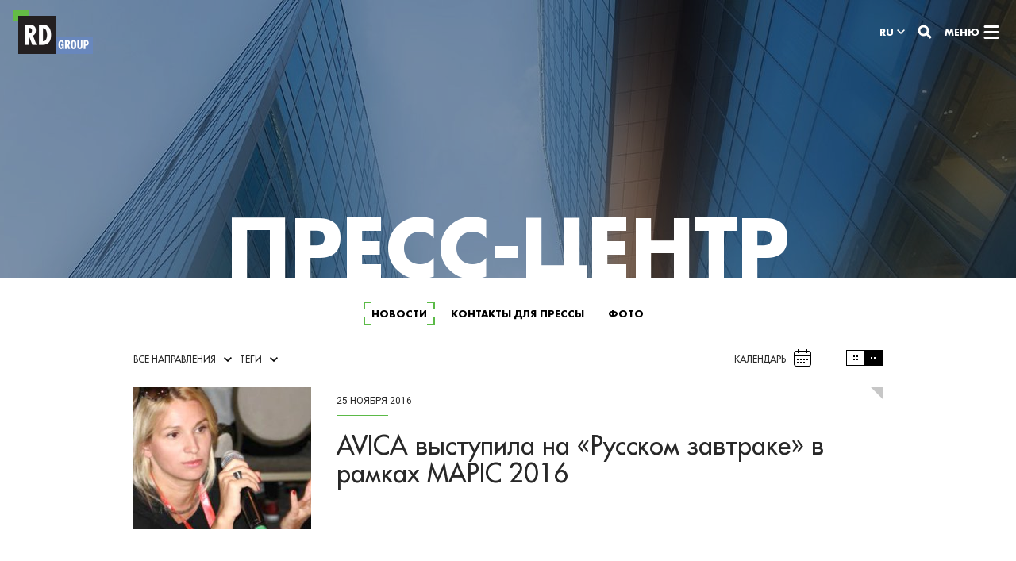

--- FILE ---
content_type: text/html; charset=utf-8
request_url: https://rd-group.com/ru/press/news/?tag=mapic
body_size: 13769
content:
<!DOCTYPE html><html class="has-no-js" lang="ru" prefix="og: http://ogp.me/ns# fb: http://ogp.me/ns/fb# article: http://ogp.me/ns/article#"><head><meta charset="utf-8"/><meta content="width=device-width, initial-scale=1, minimal-ui" name="viewport"/><meta content="Новости | RD Group" name="title"/><meta content="Международный инвестиционно-девелоперский холдинг, реализующий проекты в сфере премиальной коммерческой и жилой недвижимости в Европе, странах СНГ и в России. Компания более 20 лет работает в области инвестиций, строительства и управления, и обладает уникальной командой, способной реализовать самые сложные и знаковые проекты." name="description"/><meta content="рд, rd, RD Group, строительство, ECE Russland, Adibekyan Family Foundation for Advancement,  Гагик Адибекян" name="keywords"/><meta content="RD Group" name="application-name"/><meta content="True" name="HandheldFriendly"/><meta content="RD Group" name="apple-mobile-web-app-title"/><meta content="yes" name="apple-mobile-web-app-capable"/><meta content="black" name="apple-mobile-web-app-status-bar-style"/><meta content="yes" name="mobile-web-app-capable"/><meta content="809ca7c2a58635cf64fc19287c560762" name="cmsmagazine"/><meta content="cb34f9f231145aa1" name="yandex-verification"/><meta content="/static/core/browserconfig.xml" name="msapplication-config"/><meta content="article" property="og:type"/><meta content="" property="article:author"/><meta content="" property="article:publisher"/><meta content="RD Group" property="og:site_name"/><meta content="ru_RU" property="og:locale"/><meta content="https://rd-group.com/ru/press/news/?tag=mapic" property="og:url"/><meta content="Новости | RD Group" property="og:title"/><meta content="Международный инвестиционно-девелоперский холдинг, реализующий проекты в сфере премиальной коммерческой и жилой недвижимости в Европе, странах СНГ и в России. Компания более 20 лет работает в области инвестиций, строительства и управления, и обладает уникальной командой, способной реализовать самые сложные и знаковые проекты." property="og:description"/><meta content="https://rd-group.com/media/images/press-center-bg.2e16d0ba.fill-1200x630_yyrzWeF.jpg" property="og:image"/><link href="https://rd-group.com/media/images/press-center-bg.2e16d0ba.fill-1200x630_yyrzWeF.jpg" rel="image_src"/><title>Новости | RD Group</title><link href="/static/core/manifest.json" rel="manifest"/><link href="/static/core/humans.txt" rel="author" type="text/plain"/><link href="/static/core/img/icons/favicon.ico?dev=1" rel="shortcut icon" sizes="16x16 32x32 48x48"/><link href="/static/core/img/icons/icon-128x128.png" rel="icon" sizes="128x128"/><link href="/static/core/img/icons/icon-192x192.png" rel="icon" sizes="192x192"/><link color="#221F20" href="/static/core/img/icons/mask-icon.svg" rel="mask-icon"/><link href="/static/core/img/icons/apple-touch-icon.png" rel="apple-touch-icon" sizes="60x60"/><link href="/static/core/img/icons/apple-touch-icon-76x76.png" rel="apple-touch-icon" sizes="76x76"/><link href="/static/core/img/icons/apple-touch-icon-120x120.png" rel="apple-touch-icon" sizes="120x120"/><link href="/static/core/img/icons/apple-touch-icon-152x152.png" rel="apple-touch-icon" sizes="152x152"/><link href="https://fonts.googleapis.com/css?family=Roboto:400,400i,700" rel="stylesheet"/><link href="/static/CACHE/css/940e67acd812.css" rel="stylesheet" type="text/css"/><link href="/static/CACHE/css/e43baba08744.css" rel="stylesheet" type="text/css"/></head><!--[if lte IE 9]><body class="lte-ie9"><![endif]--><body><div class="layout layout_press js-layout" id="main"><header class="header js-header"><!--[if lt IE 9]><div class="notification notification_noscript" role="alert"> <div class="notification__container"> <div class="notification__row"> <p> Вы используете <strong>устаревший</strong> браузер. Пожалуйста <a href="https://browsehappy.com/?locale=ru" target="_blank" rel="noreferrer noopener nofollow">обновите его</a>. </p> </div> </div> </div><![endif]--><noscript><div class="notification notification_noscript" role="alert"><div class="notification__container"><div class="notification__row"><p>Для полной функциональности этого сайта необходимо включить <strong>JavaScript</strong>. Вот <a href="https://www.enable-javascript.com/ru/" rel="noreferrer noopener nofollow" target="_blank">инструкции, как включить JavaScript в вашем браузере</a>.</p></div></div></div></noscript><div class="header__container"><div class="header__row"><a class="header__logo" href="/ru/" rel="home" title="На главную"></a> <a class="header__skip" href="#main">Перейти к содержимому</a><div class="header__center"></div><div class="header__buttons"><div class="locale js-locale"><button aria-controls="locale_list" aria-pressed="false" class="locale__current js-locale-toggle">ru</button><ul aria-expanded="false" aria-label="Выберите язык сайта" class="locale__list js-locale-list" id="locale_list" role="menu"><li aria-checked="" class="locale__item" role="menuitemradio"><a class="locale__link" href="/" hreflang="en" rel="alternate">En</a></li><li aria-checked="true" class="locale__item" role="menuitemradio"><a class="locale__link" hreflang="ru" rel="alternate">Ru</a></li><li aria-checked="" class="locale__item" role="menuitemradio"><a class="locale__link" href="/de/" hreflang="de" rel="alternate">De</a></li></ul></div><a accesskey="s" class="button button_search js-toggle-search" href="#search" title="Поиск по сайту"></a> <a accesskey="m" class="button button_offcanvas js-toggle-offcanvas" href="#offcanvas" title="Показать меню">Меню</a></div></div></div></header><main class="article article_press"><div class="hero"><div class="hero__background" style="background-image:url('/media/images/press-center-bg.2e16d0ba.fill-1366x350.jpg');"></div><div class="hero__body "><div class="hero__middle"><div class="hero__container"><div class="hero__row"><h1 class="hero__title">Пресс-центр</h1></div></div></div></div></div><div class="article__body"><div class="menu js-press-menu"><div class="menu__container"><div class="menu__row"><div class="dropdown js-dropdown-press"><button class="dropdown__toggle js-dropdown-toggle" type="button"></button><div class="dropdown__content js-dropdown-content"><ol class="menu__list"><li class="menu__item"><a class="menu__link is-active" href="/ru/press/news/">Новости</a></li><li class="menu__item"><a class="menu__link " href="/ru/press/kontakty-dlya-pressy/">Контакты для прессы</a></li><li class="menu__item"><a class="menu__link " href="/ru/press/foto/">Фото</a></li></ol></div></div></div></div></div><div class="events js-switch js-press-loader"><div class="events__container"><div class="events__row"><div class="controls events__controls"><div class="controls__filter controls__filter_mobile js-popover-filter"><button class="controls__filter-button js-popover-button"><span class="controls__filter-button-name">Фильтр</span></button><div class="popover js-popover-block"><div class="popover__content"><div class="popover__dropdown js-dropdown"><button class="popover__dropdown-button js-dropdown-button">Все направления</button><div class="popover__dropdown-content js-dropdown-content"><ul class="popover__list js-filter-links" data-name="direction"><li class="popover__item popover__item_all js-filter-link">Все направления</li><li class="popover__item js-filter-link js-filter-link" data-link="1">RD Group</li><li class="popover__item js-filter-link js-filter-link" data-link="3">УК RD</li><li class="popover__item js-filter-link js-filter-link" data-link="4">RD Management</li></ul></div></div><div class="popover__dropdown js-dropdown"><button class="popover__dropdown-button js-dropdown-button">Теги</button><div class="popover__dropdown-content js-dropdown-content"><ul class="popover__list js-filter-links" data-name="tag"><li class="popover__item popover__item_all js-filter-link">Все теги</li><li class="popover__item js-filter-link" data-link="moscow-urban-forum_1">Moscow Urban Forum</li><li class="popover__item js-filter-link" data-link="zdaniia-mesta-i-sobytiia-kotorye-meniaiut-moskvu-k-luchshemu">"Здания, места и события, которые меняют Москву к лучшему"</li><li class="popover__item js-filter-link" data-link="romanov-dvor_1">"Романов двор"</li><li class="popover__item js-filter-link" data-link="adibekyan-family-foundation-for-advancement">Adibekyan Family Foundation for Advancement</li><li class="popover__item js-filter-link" data-link="affa">AFFA</li><li class="popover__item js-filter-link" data-link="art-food-festival">Art-Food Festival</li><li class="popover__item js-filter-link" data-link="avica">AVICA</li><li class="popover__item js-filter-link" data-link="avica-property-investors">AVICA Property Investors</li><li class="popover__item js-filter-link" data-link="best-office-awards">Best Office Awards</li><li class="popover__item js-filter-link" data-link="bifm">BIFM</li><li class="popover__item js-filter-link" data-link="breeam">BREEAM</li><li class="popover__item js-filter-link" data-link="business-fm">Business FM</li><li class="popover__item js-filter-link" data-link="christies">Christie’s</li><li class="popover__item js-filter-link" data-link="comestateru">Comestate.ru</li><li class="popover__item js-filter-link" data-link="commercial-real-estate">Commercial Real Estate</li><li class="popover__item js-filter-link" data-link="comsity">Comсity</li><li class="popover__item js-filter-link" data-link="cre">CRE</li><li class="popover__item js-filter-link" data-link="cre-100">CRE 100</li><li class="popover__item js-filter-link" data-link="cre-awards">CRE Awards</li><li class="popover__item js-filter-link" data-link="cre-first">CRE First</li><li class="popover__item js-filter-link" data-link="cre-market-snapshot">CRE Market Snapshot</li><li class="popover__item js-filter-link" data-link="cre-radio">CRE Radio</li><li class="popover__item js-filter-link" data-link="cre-retail">CRE Retail</li><li class="popover__item js-filter-link" data-link="cre-summit">CRE Summit</li><li class="popover__item js-filter-link" data-link="creru">cre.ru</li><li class="popover__item js-filter-link" data-link="development_1">Development</li><li class="popover__item js-filter-link" data-link="dilijan-arts-observatory">Dilijan Arts Observatory</li><li class="popover__item js-filter-link" data-link="dolmama">Dolmama</li><li class="popover__item js-filter-link" data-link="dream-house">Dream House</li><li class="popover__item js-filter-link" data-link="ece">ECE</li><li class="popover__item js-filter-link" data-link="ece-russland">ECE Russland</li><li class="popover__item js-filter-link" data-link="evolution-tower">Evolution Tower</li><li class="popover__item js-filter-link" data-link="facility-management">Facility Management</li><li class="popover__item js-filter-link" data-link="fiabci-prix-dexcellence">FIABCI Prix d’Excellence</li><li class="popover__item js-filter-link" data-link="forbes">Forbes</li><li class="popover__item js-filter-link" data-link="greendale">Greendale</li><li class="popover__item js-filter-link" data-link="gri-europe-summit">GRI Europe Summit</li><li class="popover__item js-filter-link" data-link="gri-russia">GRI Russia</li><li class="popover__item js-filter-link" data-link="hospitality-industry-forum">Hospitality Industry Forum</li><li class="popover__item js-filter-link" data-link="hr-trendy">HR-тренды</li><li class="popover__item js-filter-link" data-link="immofinanz">IMMOFINANZ</li><li class="popover__item js-filter-link" data-link="international-property-awards">International Property Awards</li><li class="popover__item js-filter-link" data-link="izo-art-gallery">IZO Art Gallery</li><li class="popover__item js-filter-link" data-link="jll">JLL</li><li class="popover__item js-filter-link" data-link="joy">JOY</li><li class="popover__item js-filter-link" data-link="leed">LEED</li><li class="popover__item js-filter-link" data-link="lentaru">Lenta.ru</li><li class="popover__item js-filter-link" data-link="mapic">MAPIC</li><li class="popover__item js-filter-link" data-link="market-snapshot-moscow">Market Snapshot Moscow</li><li class="popover__item js-filter-link" data-link="mastercard">MasterCard</li><li class="popover__item js-filter-link" data-link="mipim">MIPIM</li><li class="popover__item js-filter-link" data-link="missoni-home">Missoni Home</li><li class="popover__item js-filter-link" data-link="moscow-construction-and-development">Moscow Construction and Development</li><li class="popover__item js-filter-link" data-link="moscow-property-facility-tour">Moscow Property &amp; Facility tour</li><li class="popover__item js-filter-link" data-link="moscow-urban-forum">Moscow Urban Forum</li><li class="popover__item js-filter-link" data-link="move-realty-awards">MOVE REALTY AWARDS</li><li class="popover__item js-filter-link" data-link="obi_1">OBI</li><li class="popover__item js-filter-link" data-link="paul">Paul</li><li class="popover__item js-filter-link" data-link="proestate">PROEstate</li><li class="popover__item js-filter-link" data-link="proestate-awards">PROEstate Awards</li><li class="popover__item js-filter-link" data-link="property-facility-management-congress">Property &amp; Facility Management Congress</li><li class="popover__item js-filter-link" data-link="property-management">Property Management</li><li class="popover__item js-filter-link" data-link="rd-group">RD Group</li><li class="popover__item js-filter-link" data-link="rd-management">RD Management</li><li class="popover__item js-filter-link" data-link="rd-residence">RD RESIDENCE</li><li class="popover__item js-filter-link" data-link="red-tie">Red Tie</li><li class="popover__item js-filter-link" data-link="renaissance-development">Renaissance Development</li><li class="popover__item js-filter-link" data-link="repa">REPA</li><li class="popover__item js-filter-link" data-link="retail-property-tour">Retail Property Tour</li><li class="popover__item js-filter-link" data-link="romanov-cinema">Romanov Cinema</li><li class="popover__item js-filter-link" data-link="romanov-property-holdings-fund">Romanov Property Holdings Fund</li><li class="popover__item js-filter-link" data-link="romanov-roof">Romanov Roof</li><li class="popover__item js-filter-link" data-link="rothschild">Rothschild</li><li class="popover__item js-filter-link" data-link="rphf">RPHF</li><li class="popover__item js-filter-link" data-link="russian-breakfast">Russian Breakfast</li><li class="popover__item js-filter-link" data-link="showroom-elitnoi-zhiloi-nedvizhimosti">Showroom элитной жилой недвижимости</li><li class="popover__item js-filter-link" data-link="the-moscow-times">The Moscow Times</li><li class="popover__item js-filter-link" data-link="the-village">The Village</li><li class="popover__item js-filter-link" data-link="tim-flynn-architects">Tim Flynn Architects</li><li class="popover__item js-filter-link" data-link="toby-awards-2016">TOBY Awards 2016</li><li class="popover__item js-filter-link" data-link="uli">ULI</li><li class="popover__item js-filter-link" data-link="urban-awards">Urban Awards</li><li class="popover__item js-filter-link" data-link="urban-talks">Urban Talks</li><li class="popover__item js-filter-link" data-link="uwc-dilijan">UWC Dilijan</li><li class="popover__item js-filter-link" data-link="uwc-dilijan-college">UWC Dilijan College</li><li class="popover__item js-filter-link" data-link="ziu-kafe">Zю кафе</li><li class="popover__item js-filter-link" data-link="aleksandr-skrobko">Александр Скробко</li><li class="popover__item js-filter-link" data-link="aleksandr-suvorov">Александр Суворов</li><li class="popover__item js-filter-link" data-link="aleksandr-ustinov">Александр Устинов</li><li class="popover__item js-filter-link" data-link="aleksei-kharkovskii">Алексей Харьковский</li><li class="popover__item js-filter-link" data-link="aleksei-chaikasov">Алексей Чайкасов</li><li class="popover__item js-filter-link" data-link="alina-strelkova">Алина Стрелкова</li><li class="popover__item js-filter-link" data-link="alleia-romanov">Аллея Романов</li><li class="popover__item js-filter-link" data-link="anastasiia-romanova">Анастасия Романова</li><li class="popover__item js-filter-link" data-link="andrei-plugar">Андрей Плугарь</li><li class="popover__item js-filter-link" data-link="andrei-sharonov">Андрей Шаронов</li><li class="popover__item js-filter-link" data-link="anna-stroeva">Анна Строева</li><li class="popover__item js-filter-link" data-link="apartamenty">Апартаменты</li><li class="popover__item js-filter-link" data-link="aram-petrosian">Арам Петросян</li><li class="popover__item js-filter-link" data-link="arenda">Аренда</li><li class="popover__item js-filter-link" data-link="arendatory">арендаторы</li><li class="popover__item js-filter-link" data-link="arendnye-otnosheniia">арендные отношения</li><li class="popover__item js-filter-link" data-link="armen-sarukhanian">Армен Саруханян</li><li class="popover__item js-filter-link" data-link="armeniia">Армения</li><li class="popover__item js-filter-link" data-link="art-galereia">арт-галерея</li><li class="popover__item js-filter-link" data-link="arkh-moskva">АРХ Москва</li><li class="popover__item js-filter-link" data-link="bankovskoe-finansirovanie">Банковское финансирование</li><li class="popover__item js-filter-link" data-link="biznes">бизнес</li><li class="popover__item js-filter-link" data-link="biznes-tsentr-romanov-dvor">Бизнес-центр "Романов двор"</li><li class="popover__item js-filter-link" data-link="biznes-tsentry">бизнес-центры</li><li class="popover__item js-filter-link" data-link="blagodarnost">Благодарность</li><li class="popover__item js-filter-link" data-link="blagotvoritelnost">благотворительность</li><li class="popover__item js-filter-link" data-link="brending">брендинг</li><li class="popover__item js-filter-link" data-link="brending-territorii">брендинг территорий</li><li class="popover__item js-filter-link" data-link="britanskaia-akademiia-fasiliti-menedzhmenta">Британская Академия Фасилити Менеджмента</li><li class="popover__item js-filter-link" data-link="bublik">Бублик</li><li class="popover__item js-filter-link" data-link="valerii-vradii">Валерий Врадий</li><li class="popover__item js-filter-link" data-link="vedomosti">Ведомости</li><li class="popover__item js-filter-link" data-link="velosipedy">велосипеды</li><li class="popover__item js-filter-link" data-link="viktoriia-rozhok">Виктория Рожок</li><li class="popover__item js-filter-link" data-link="vitalii-izianov">Виталий Изъянов</li><li class="popover__item js-filter-link" data-link="vnutrennii-dvorik">внутренний дворик</li><li class="popover__item js-filter-link" data-link="vremena-goda">Времена года</li><li class="popover__item js-filter-link" data-link="vystavki">выставки</li><li class="popover__item js-filter-link" data-link="gagik-adibekian">Гагик Адибекян</li><li class="popover__item js-filter-link" data-link="gastronomicheskaia-ulitsa">гастрономическая улица</li><li class="popover__item js-filter-link" data-link="genplan">Генплан</li><li class="popover__item js-filter-link" data-link="gipermarket">гипермаркет</li><li class="popover__item js-filter-link" data-link="gorod-s-chelovecheskim-litsom">Город с человеческим лицом</li><li class="popover__item js-filter-link" data-link="dablbi">Даблби</li><li class="popover__item js-filter-link" data-link="darrell-stanaford">Даррелл Станафорд</li><li class="popover__item js-filter-link" data-link="darrell-stanaford_1">Даррэлл Станафорд</li><li class="popover__item js-filter-link" data-link="development">Девелопмент</li><li class="popover__item js-filter-link" data-link="delovoi-kvartal">деловой квартал</li><li class="popover__item js-filter-link" data-link="delovoi-kvartal-romanov-dvor">деловой квартал "Романов двор"</li><li class="popover__item js-filter-link" data-link="delovoi-tsentr">деловой центр</li><li class="popover__item js-filter-link" data-link="deniza-vartpatrikova">Дениза Вартпатрикова</li><li class="popover__item js-filter-link" data-link="den-pobedy">День Победы</li><li class="popover__item js-filter-link" data-link="departament-kultury">Департамент культуры</li><li class="popover__item js-filter-link" data-link="deti">дети</li><li class="popover__item js-filter-link" data-link="detskii-dom">детский дом</li><li class="popover__item js-filter-link" data-link="diana-vishneva">Диана Вишнева</li><li class="popover__item js-filter-link" data-link="dilizhan">Дилижан</li><li class="popover__item js-filter-link" data-link="dina-kalinkina">Дина Калинкина</li><li class="popover__item js-filter-link" data-link="dmitrii-letov">Дмитрий Летов</li><li class="popover__item js-filter-link" data-link="dolina-roz">Долина Роз</li><li class="popover__item js-filter-link" data-link="domashniaia-masterskaia">Домашняя мастерская</li><li class="popover__item js-filter-link" data-link="dominik-fontein">Доминик Фонтейн</li><li class="popover__item js-filter-link" data-link="evgenii-kolesnik">Евгений Колесник</li><li class="popover__item js-filter-link" data-link="evgeniia-panfilova">Евгения Панфилова</li><li class="popover__item js-filter-link" data-link="elena-epifanova">Елена Епифанова</li><li class="popover__item js-filter-link" data-link="zhanna-karapetian">Жанна Карапетян</li><li class="popover__item js-filter-link" data-link="zhidkin">Жидкин</li><li class="popover__item js-filter-link" data-link="zhilaia-nedvizhimost">жилая недвижимость</li><li class="popover__item js-filter-link" data-link="zhurnal-cre">журнал CRE</li><li class="popover__item js-filter-link" data-link="zabroshennye-zdaniia">заброшенные здания</li><li class="popover__item js-filter-link" data-link="zakonodatelstvo">Законодательство</li><li class="popover__item js-filter-link" data-link="zakrytie-mipim">Закрытие MIPIM</li><li class="popover__item js-filter-link" data-link="zarubezhnye-investory">зарубежные инвесторы</li><li class="popover__item js-filter-link" data-link="zelenye-standarty">зеленые стандарты</li><li class="popover__item js-filter-link" data-link="zelenye-tekhnologii">зеленые технологии</li><li class="popover__item js-filter-link" data-link="igor-sadreev">Игорь Садреев</li><li class="popover__item js-filter-link" data-link="ilia-baibus">Илья Байбус</li><li class="popover__item js-filter-link" data-link="investitsii">Инвестиции</li><li class="popover__item js-filter-link" data-link="investitsionnaia-privlekatelnost">инвестиционная привлекательность</li><li class="popover__item js-filter-link" data-link="institut-strelka">Институт Стрелка</li><li class="popover__item js-filter-link" data-link="interfaks">Интерфакс</li><li class="popover__item js-filter-link" data-link="interfaks-romanov-dvor-poluchil-sertifikatsiiu-breeam">Интерфакс: «Романов Двор» получил сертификацию BREEAM</li><li class="popover__item js-filter-link" data-link="interer">интерьер</li><li class="popover__item js-filter-link" data-link="ispaniia">Испания</li><li class="popover__item js-filter-link" data-link="issledovanie">исследование</li><li class="popover__item js-filter-link" data-link="istoricheskie-vidy-moskvy">исторические виды Москвы</li><li class="popover__item js-filter-link" data-link="itogi-goda">Итоги года</li><li class="popover__item js-filter-link" data-link="kadrovaia-politika">кадровая политика</li><li class="popover__item js-filter-link" data-link="karima-nigmatulina">Карима Нигматулина</li><li class="popover__item js-filter-link" data-link="karina-anaevskaia">Карина Анаевская</li><li class="popover__item js-filter-link" data-link="kartiny">картины</li><li class="popover__item js-filter-link" data-link="kommersant">Коммерсантъ</li><li class="popover__item js-filter-link" data-link="kommercheskaia-nedvizhimost">коммерческая недвижимость</li><li class="popover__item js-filter-link" data-link="kommercheskii-direktor">Коммерческий директор</li><li class="popover__item js-filter-link" data-link="konkurs-fotografii">конкурс фотографий</li><li class="popover__item js-filter-link" data-link="korporativnye-novosti">Корпоративные новости</li><li class="popover__item js-filter-link" data-link="korporativnye-tsennosti">корпоративные ценности</li><li class="popover__item js-filter-link" data-link="kruglyi-stol">круглый стол</li><li class="popover__item js-filter-link" data-link="kurenie">курение</li><li class="popover__item js-filter-link" data-link="legenda-tsvetnogo">Легенда Цветного</li><li class="popover__item js-filter-link" data-link="lilit-adibekian">Лилит Адибекян</li><li class="popover__item js-filter-link" data-link="luiza-ulanovskaia">Луиза Улановская</li><li class="popover__item js-filter-link" data-link="luchshaia-upravliaiushchaia-kompaniia">ЛУЧШАЯ УПРАВЛЯЮЩАЯ КОМПАНИЯ</li><li class="popover__item js-filter-link" data-link="liuksemburg">Люксембург</li><li class="popover__item js-filter-link" data-link="marat-khusnullin">Марат Хуснуллин</li><li class="popover__item js-filter-link" data-link="marbelia">Марбелья</li><li class="popover__item js-filter-link" data-link="masis">Масис</li><li class="popover__item js-filter-link" data-link="master-klass">мастер-класс</li><li class="popover__item js-filter-link" data-link="mezhdunarodnaia-shkola">международная школа</li><li class="popover__item js-filter-link" data-link="mezhdunarodnaia-shkola-dilizhan">Международная школа Дилижан</li><li class="popover__item js-filter-link" data-link="meropriiatiia">мероприятия</li><li class="popover__item js-filter-link" data-link="moda">мода</li><li class="popover__item js-filter-link" data-link="moskva-24">Москва 24</li><li class="popover__item js-filter-link" data-link="moskovskii-urbanisticheskii-forum">Московский урбанистический форум</li><li class="popover__item js-filter-link" data-link="muzei-moskvy">Музей Москвы</li><li class="popover__item js-filter-link" data-link="mfk">МФК</li><li class="popover__item js-filter-link" data-link="mytishchinskii-detskii-dom-shkola-muzykalnogo-vospitaniia">Мытищинский детский дом-школа музыкального воспитания</li><li class="popover__item js-filter-link" data-link="nagrady">награды</li><li class="popover__item js-filter-link" data-link="nalogi">Налоги</li><li class="popover__item js-filter-link" data-link="nataliia-kermedchieva">Наталия Кермедчиева</li><li class="popover__item js-filter-link" data-link="nataliia-tishendorf">Наталия Тишендорф</li><li class="popover__item js-filter-link" data-link="natalia-baramygina">Наталья Барамыгина</li><li class="popover__item js-filter-link" data-link="novaia-moskva">Новая Москва</li><li class="popover__item js-filter-link" data-link="obi">ОБИ</li><li class="popover__item js-filter-link" data-link="obi-borovskoe">ОБИ Боровское</li><li class="popover__item js-filter-link" data-link="obi-pulkovskoe">ОБИ Пулковское</li><li class="popover__item js-filter-link" data-link="obsluzhivanie-zdanii">Обслуживание зданий</li><li class="popover__item js-filter-link" data-link="obshchestvennoe-prostranstvo">Общественное пространство</li><li class="popover__item js-filter-link" data-link="oleg-popov">Олег Попов</li><li class="popover__item js-filter-link" data-link="olesia-koshkina">Олеся Кошкина</li><li class="popover__item js-filter-link" data-link="olimpiia-park">Олимпия парк</li><li class="popover__item js-filter-link" data-link="olga-osnach">Ольга Оснач</li><li class="popover__item js-filter-link" data-link="olga-resina">Ольга Ресина</li><li class="popover__item js-filter-link" data-link="otkrytaia-lektsiia">открытая лекция</li><li class="popover__item js-filter-link" data-link="otkrytyi-dostup">Открытый доступ</li><li class="popover__item js-filter-link" data-link="ofisnye-pomeshcheniia">Офисные помещения</li><li class="popover__item js-filter-link" data-link="ofisy">офисы</li><li class="popover__item js-filter-link" data-link="pampa-grin">Пампа Грин</li><li class="popover__item js-filter-link" data-link="parking">паркинг</li><li class="popover__item js-filter-link" data-link="parkovka">парковка</li><li class="popover__item js-filter-link" data-link="petr-isaev">Петр Исаев</li><li class="popover__item js-filter-link" data-link="peshekhodnye-ulitsy">Пешеходные улицы</li><li class="popover__item js-filter-link" data-link="podmoskove">Подмосковье</li><li class="popover__item js-filter-link" data-link="pravitelstvo-moskvy">Правительство Москвы</li><li class="popover__item js-filter-link" data-link="prezident-armenii">президент Армении</li><li class="popover__item js-filter-link" data-link="premiia">премия</li><li class="popover__item js-filter-link" data-link="press-konferentsiia">пресс-конференция</li><li class="popover__item js-filter-link" data-link="press-tur">пресс-тур</li><li class="popover__item js-filter-link" data-link="prodazha-nedvizhimosti">Продажа недвижимости</li><li class="popover__item js-filter-link" data-link="rabota-s-podriadchikami">работа с подрядчиками</li><li class="popover__item js-filter-link" data-link="radio">радио</li><li class="popover__item js-filter-link" data-link="razvitie-moskvy">развитие Москвы</li><li class="popover__item js-filter-link" data-link="rbk">РБК</li><li class="popover__item js-filter-link" data-link="regata">Регата</li><li class="popover__item js-filter-link" data-link="redevelopment">Редевелопмент</li><li class="popover__item js-filter-link" data-link="restavratsiia">реставрация</li><li class="popover__item js-filter-link" data-link="restorany">рестораны</li><li class="popover__item js-filter-link" data-link="ria-novosti">РИА Новости</li><li class="popover__item js-filter-link" data-link="ribambel">Рибамбель</li><li class="popover__item js-filter-link" data-link="riteilery">ритейлеры</li><li class="popover__item js-filter-link" data-link="rozhdestvenskaia-iarmarka">Рождественская ярмарка</li><li class="popover__item js-filter-link" data-link="rozhdestvenskii-sammit">Рождественский саммит</li><li class="popover__item js-filter-link" data-link="rozhdestvo">Рождество</li><li class="popover__item js-filter-link" data-link="roman-tkachenko">Роман Ткаченко</li><li class="popover__item js-filter-link" data-link="romanov-dvor">романов двор</li><li class="popover__item js-filter-link" data-link="ruben-vardanian">Рубен Варданян</li><li class="popover__item js-filter-link" data-link="russkii-zavtrak">Русский завтрак</li><li class="popover__item js-filter-link" data-link="salon-nedvizhimosti">Салон недвижимости</li><li class="popover__item js-filter-link" data-link="svetlana-kuzmina">Светлана Кузьмина</li><li class="popover__item js-filter-link" data-link="sdelki">сделки</li><li class="popover__item js-filter-link" data-link="sergei-kuznetsov">Сергей Кузнецов</li><li class="popover__item js-filter-link" data-link="sergei-sobianin">Сергей Собянин</li><li class="popover__item js-filter-link" data-link="serzh-sargsian">Серж Саргсян</li><li class="popover__item js-filter-link" data-link="smi">СМИ</li><li class="popover__item js-filter-link" data-link="sotsialnaia-otvetstvennost">социальная ответственность</li><li class="popover__item js-filter-link" data-link="sportivnyi-kompleks">Спортивный комплекс</li><li class="popover__item js-filter-link" data-link="stena-pamiati">Стена памяти</li><li class="popover__item js-filter-link" data-link="strit-riteil">стрит-ритейл</li><li class="popover__item js-filter-link" data-link="stroitelstvo">строительство</li><li class="popover__item js-filter-link" data-link="top-1000-vedushchikh-menedzherov-rossii">ТOP-1000 ведущих менеджеров России</li><li class="popover__item js-filter-link" data-link="tatiana-khoreva">Татьяна Хорева</li><li class="popover__item js-filter-link" data-link="tekhnicheskii-konsalting">технический консалтинг</li><li class="popover__item js-filter-link" data-link="tim-flinn">Тим Флинн</li><li class="popover__item js-filter-link" data-link="torgovaia-nedvizhimost">торговая недвижимость</li><li class="popover__item js-filter-link" data-link="torgovye-tsentry">торговые центры</li><li class="popover__item js-filter-link" data-link="upravlenie">управление</li><li class="popover__item js-filter-link" data-link="upravlenie-nedvizhimost">Управление недвижимость</li><li class="popover__item js-filter-link" data-link="upravlenie-nedvizhimostiu">Управление недвижимостью</li><li class="popover__item js-filter-link" data-link="urbanisticheskaia-fotovystavka">урбанистическая фотовыставка</li><li class="popover__item js-filter-link" data-link="urbanisticheskii-festival">Урбанистический фестиваль</li><li class="popover__item js-filter-link" data-link="fedor-koniukhov">Федор Конюхов</li><li class="popover__item js-filter-link" data-link="filipp-dzhordan">Филипп Джордан</li><li class="popover__item js-filter-link" data-link="finansovyi-forum-po-kommercheskoi-nedvizhimosti">Финансовый Форум по коммерческой недвижимости</li><li class="popover__item js-filter-link" data-link="fond-razvitiia-masisa">Фонд развития Масиса</li><li class="popover__item js-filter-link" data-link="forum-administrativnykh-direktorov">Форум административных директоров</li><li class="popover__item js-filter-link" data-link="fotovystavka">фотовыставка</li><li class="popover__item js-filter-link" data-link="fotografii">фотографии</li><li class="popover__item js-filter-link" data-link="chabotar">Чаботарь</li><li class="popover__item js-filter-link" data-link="shkola">школа</li><li class="popover__item js-filter-link" data-link="shkolnaia-arkhitektura">школьная архитектура</li><li class="popover__item js-filter-link" data-link="shou-rum">шоу-рум</li><li class="popover__item js-filter-link" data-link="shtefan-tsaizelmaier">Штефан Цайзельмайер</li><li class="popover__item js-filter-link" data-link="ekoklining">экоклининг</li><li class="popover__item js-filter-link" data-link="ekologiia">экология</li><li class="popover__item js-filter-link" data-link="ekspert">Эксперт</li><li class="popover__item js-filter-link" data-link="ekspluatatsiia">эксплуатация</li><li class="popover__item js-filter-link" data-link="elektrokary">электрокары</li><li class="popover__item js-filter-link" data-link="elektromobili">электромобили</li><li class="popover__item js-filter-link" data-link="elitnaia-nedvizhimost">элитная недвижимость</li><li class="popover__item js-filter-link" data-link="ian-geil">Ян Гейл</li></ul></div></div></div></div></div><div class="controls__filter js-popover-directions"><button class="controls__filter-button js-popover-button" type="button"><span class="controls__filter-button-name">Все направления</span></button><div class="popover js-popover-block"><div class="popover__content"><ul class="popover__list js-filter-links" data-name="direction"><li class="popover__item popover__item_all js-filter-link">Все направления</li><li class="popover__item js-filter-link js-filter-link" data-link="1">RD Group</li><li class="popover__item js-filter-link js-filter-link" data-link="3">УК RD</li><li class="popover__item js-filter-link js-filter-link" data-link="4">RD Management</li></ul></div></div></div><div class="controls__filter js-popover-tags"><button class="controls__filter-button js-popover-button"><span class="controls__filter-button-name">Теги</span></button><div class="popover js-popover-block"><div class="popover__content"><ul class="popover__list js-filter-links" data-name="tag"><li class="popover__item popover__item_all js-filter-link">Все теги</li><li class="popover__item js-filter-link" data-link="moscow-urban-forum_1">Moscow Urban Forum</li><li class="popover__item js-filter-link" data-link="zdaniia-mesta-i-sobytiia-kotorye-meniaiut-moskvu-k-luchshemu">"Здания, места и события, которые меняют Москву к лучшему"</li><li class="popover__item js-filter-link" data-link="romanov-dvor_1">"Романов двор"</li><li class="popover__item js-filter-link" data-link="adibekyan-family-foundation-for-advancement">Adibekyan Family Foundation for Advancement</li><li class="popover__item js-filter-link" data-link="affa">AFFA</li><li class="popover__item js-filter-link" data-link="art-food-festival">Art-Food Festival</li><li class="popover__item js-filter-link" data-link="avica">AVICA</li><li class="popover__item js-filter-link" data-link="avica-property-investors">AVICA Property Investors</li><li class="popover__item js-filter-link" data-link="best-office-awards">Best Office Awards</li><li class="popover__item js-filter-link" data-link="bifm">BIFM</li><li class="popover__item js-filter-link" data-link="breeam">BREEAM</li><li class="popover__item js-filter-link" data-link="business-fm">Business FM</li><li class="popover__item js-filter-link" data-link="christies">Christie’s</li><li class="popover__item js-filter-link" data-link="comestateru">Comestate.ru</li><li class="popover__item js-filter-link" data-link="commercial-real-estate">Commercial Real Estate</li><li class="popover__item js-filter-link" data-link="comsity">Comсity</li><li class="popover__item js-filter-link" data-link="cre">CRE</li><li class="popover__item js-filter-link" data-link="cre-100">CRE 100</li><li class="popover__item js-filter-link" data-link="cre-awards">CRE Awards</li><li class="popover__item js-filter-link" data-link="cre-first">CRE First</li><li class="popover__item js-filter-link" data-link="cre-market-snapshot">CRE Market Snapshot</li><li class="popover__item js-filter-link" data-link="cre-radio">CRE Radio</li><li class="popover__item js-filter-link" data-link="cre-retail">CRE Retail</li><li class="popover__item js-filter-link" data-link="cre-summit">CRE Summit</li><li class="popover__item js-filter-link" data-link="creru">cre.ru</li><li class="popover__item js-filter-link" data-link="development_1">Development</li><li class="popover__item js-filter-link" data-link="dilijan-arts-observatory">Dilijan Arts Observatory</li><li class="popover__item js-filter-link" data-link="dolmama">Dolmama</li><li class="popover__item js-filter-link" data-link="dream-house">Dream House</li><li class="popover__item js-filter-link" data-link="ece">ECE</li><li class="popover__item js-filter-link" data-link="ece-russland">ECE Russland</li><li class="popover__item js-filter-link" data-link="evolution-tower">Evolution Tower</li><li class="popover__item js-filter-link" data-link="facility-management">Facility Management</li><li class="popover__item js-filter-link" data-link="fiabci-prix-dexcellence">FIABCI Prix d’Excellence</li><li class="popover__item js-filter-link" data-link="forbes">Forbes</li><li class="popover__item js-filter-link" data-link="greendale">Greendale</li><li class="popover__item js-filter-link" data-link="gri-europe-summit">GRI Europe Summit</li><li class="popover__item js-filter-link" data-link="gri-russia">GRI Russia</li><li class="popover__item js-filter-link" data-link="hospitality-industry-forum">Hospitality Industry Forum</li><li class="popover__item js-filter-link" data-link="hr-trendy">HR-тренды</li><li class="popover__item js-filter-link" data-link="immofinanz">IMMOFINANZ</li><li class="popover__item js-filter-link" data-link="international-property-awards">International Property Awards</li><li class="popover__item js-filter-link" data-link="izo-art-gallery">IZO Art Gallery</li><li class="popover__item js-filter-link" data-link="jll">JLL</li><li class="popover__item js-filter-link" data-link="joy">JOY</li><li class="popover__item js-filter-link" data-link="leed">LEED</li><li class="popover__item js-filter-link" data-link="lentaru">Lenta.ru</li><li class="popover__item js-filter-link" data-link="mapic">MAPIC</li><li class="popover__item js-filter-link" data-link="market-snapshot-moscow">Market Snapshot Moscow</li><li class="popover__item js-filter-link" data-link="mastercard">MasterCard</li><li class="popover__item js-filter-link" data-link="mipim">MIPIM</li><li class="popover__item js-filter-link" data-link="missoni-home">Missoni Home</li><li class="popover__item js-filter-link" data-link="moscow-construction-and-development">Moscow Construction and Development</li><li class="popover__item js-filter-link" data-link="moscow-property-facility-tour">Moscow Property &amp; Facility tour</li><li class="popover__item js-filter-link" data-link="moscow-urban-forum">Moscow Urban Forum</li><li class="popover__item js-filter-link" data-link="move-realty-awards">MOVE REALTY AWARDS</li><li class="popover__item js-filter-link" data-link="obi_1">OBI</li><li class="popover__item js-filter-link" data-link="paul">Paul</li><li class="popover__item js-filter-link" data-link="proestate">PROEstate</li><li class="popover__item js-filter-link" data-link="proestate-awards">PROEstate Awards</li><li class="popover__item js-filter-link" data-link="property-facility-management-congress">Property &amp; Facility Management Congress</li><li class="popover__item js-filter-link" data-link="property-management">Property Management</li><li class="popover__item js-filter-link" data-link="rd-group">RD Group</li><li class="popover__item js-filter-link" data-link="rd-management">RD Management</li><li class="popover__item js-filter-link" data-link="rd-residence">RD RESIDENCE</li><li class="popover__item js-filter-link" data-link="red-tie">Red Tie</li><li class="popover__item js-filter-link" data-link="renaissance-development">Renaissance Development</li><li class="popover__item js-filter-link" data-link="repa">REPA</li><li class="popover__item js-filter-link" data-link="retail-property-tour">Retail Property Tour</li><li class="popover__item js-filter-link" data-link="romanov-cinema">Romanov Cinema</li><li class="popover__item js-filter-link" data-link="romanov-property-holdings-fund">Romanov Property Holdings Fund</li><li class="popover__item js-filter-link" data-link="romanov-roof">Romanov Roof</li><li class="popover__item js-filter-link" data-link="rothschild">Rothschild</li><li class="popover__item js-filter-link" data-link="rphf">RPHF</li><li class="popover__item js-filter-link" data-link="russian-breakfast">Russian Breakfast</li><li class="popover__item js-filter-link" data-link="showroom-elitnoi-zhiloi-nedvizhimosti">Showroom элитной жилой недвижимости</li><li class="popover__item js-filter-link" data-link="the-moscow-times">The Moscow Times</li><li class="popover__item js-filter-link" data-link="the-village">The Village</li><li class="popover__item js-filter-link" data-link="tim-flynn-architects">Tim Flynn Architects</li><li class="popover__item js-filter-link" data-link="toby-awards-2016">TOBY Awards 2016</li><li class="popover__item js-filter-link" data-link="uli">ULI</li><li class="popover__item js-filter-link" data-link="urban-awards">Urban Awards</li><li class="popover__item js-filter-link" data-link="urban-talks">Urban Talks</li><li class="popover__item js-filter-link" data-link="uwc-dilijan">UWC Dilijan</li><li class="popover__item js-filter-link" data-link="uwc-dilijan-college">UWC Dilijan College</li><li class="popover__item js-filter-link" data-link="ziu-kafe">Zю кафе</li><li class="popover__item js-filter-link" data-link="aleksandr-skrobko">Александр Скробко</li><li class="popover__item js-filter-link" data-link="aleksandr-suvorov">Александр Суворов</li><li class="popover__item js-filter-link" data-link="aleksandr-ustinov">Александр Устинов</li><li class="popover__item js-filter-link" data-link="aleksei-kharkovskii">Алексей Харьковский</li><li class="popover__item js-filter-link" data-link="aleksei-chaikasov">Алексей Чайкасов</li><li class="popover__item js-filter-link" data-link="alina-strelkova">Алина Стрелкова</li><li class="popover__item js-filter-link" data-link="alleia-romanov">Аллея Романов</li><li class="popover__item js-filter-link" data-link="anastasiia-romanova">Анастасия Романова</li><li class="popover__item js-filter-link" data-link="andrei-plugar">Андрей Плугарь</li><li class="popover__item js-filter-link" data-link="andrei-sharonov">Андрей Шаронов</li><li class="popover__item js-filter-link" data-link="anna-stroeva">Анна Строева</li><li class="popover__item js-filter-link" data-link="apartamenty">Апартаменты</li><li class="popover__item js-filter-link" data-link="aram-petrosian">Арам Петросян</li><li class="popover__item js-filter-link" data-link="arenda">Аренда</li><li class="popover__item js-filter-link" data-link="arendatory">арендаторы</li><li class="popover__item js-filter-link" data-link="arendnye-otnosheniia">арендные отношения</li><li class="popover__item js-filter-link" data-link="armen-sarukhanian">Армен Саруханян</li><li class="popover__item js-filter-link" data-link="armeniia">Армения</li><li class="popover__item js-filter-link" data-link="art-galereia">арт-галерея</li><li class="popover__item js-filter-link" data-link="arkh-moskva">АРХ Москва</li><li class="popover__item js-filter-link" data-link="bankovskoe-finansirovanie">Банковское финансирование</li><li class="popover__item js-filter-link" data-link="biznes">бизнес</li><li class="popover__item js-filter-link" data-link="biznes-tsentr-romanov-dvor">Бизнес-центр "Романов двор"</li><li class="popover__item js-filter-link" data-link="biznes-tsentry">бизнес-центры</li><li class="popover__item js-filter-link" data-link="blagodarnost">Благодарность</li><li class="popover__item js-filter-link" data-link="blagotvoritelnost">благотворительность</li><li class="popover__item js-filter-link" data-link="brending">брендинг</li><li class="popover__item js-filter-link" data-link="brending-territorii">брендинг территорий</li><li class="popover__item js-filter-link" data-link="britanskaia-akademiia-fasiliti-menedzhmenta">Британская Академия Фасилити Менеджмента</li><li class="popover__item js-filter-link" data-link="bublik">Бублик</li><li class="popover__item js-filter-link" data-link="valerii-vradii">Валерий Врадий</li><li class="popover__item js-filter-link" data-link="vedomosti">Ведомости</li><li class="popover__item js-filter-link" data-link="velosipedy">велосипеды</li><li class="popover__item js-filter-link" data-link="viktoriia-rozhok">Виктория Рожок</li><li class="popover__item js-filter-link" data-link="vitalii-izianov">Виталий Изъянов</li><li class="popover__item js-filter-link" data-link="vnutrennii-dvorik">внутренний дворик</li><li class="popover__item js-filter-link" data-link="vremena-goda">Времена года</li><li class="popover__item js-filter-link" data-link="vystavki">выставки</li><li class="popover__item js-filter-link" data-link="gagik-adibekian">Гагик Адибекян</li><li class="popover__item js-filter-link" data-link="gastronomicheskaia-ulitsa">гастрономическая улица</li><li class="popover__item js-filter-link" data-link="genplan">Генплан</li><li class="popover__item js-filter-link" data-link="gipermarket">гипермаркет</li><li class="popover__item js-filter-link" data-link="gorod-s-chelovecheskim-litsom">Город с человеческим лицом</li><li class="popover__item js-filter-link" data-link="dablbi">Даблби</li><li class="popover__item js-filter-link" data-link="darrell-stanaford">Даррелл Станафорд</li><li class="popover__item js-filter-link" data-link="darrell-stanaford_1">Даррэлл Станафорд</li><li class="popover__item js-filter-link" data-link="development">Девелопмент</li><li class="popover__item js-filter-link" data-link="delovoi-kvartal">деловой квартал</li><li class="popover__item js-filter-link" data-link="delovoi-kvartal-romanov-dvor">деловой квартал "Романов двор"</li><li class="popover__item js-filter-link" data-link="delovoi-tsentr">деловой центр</li><li class="popover__item js-filter-link" data-link="deniza-vartpatrikova">Дениза Вартпатрикова</li><li class="popover__item js-filter-link" data-link="den-pobedy">День Победы</li><li class="popover__item js-filter-link" data-link="departament-kultury">Департамент культуры</li><li class="popover__item js-filter-link" data-link="deti">дети</li><li class="popover__item js-filter-link" data-link="detskii-dom">детский дом</li><li class="popover__item js-filter-link" data-link="diana-vishneva">Диана Вишнева</li><li class="popover__item js-filter-link" data-link="dilizhan">Дилижан</li><li class="popover__item js-filter-link" data-link="dina-kalinkina">Дина Калинкина</li><li class="popover__item js-filter-link" data-link="dmitrii-letov">Дмитрий Летов</li><li class="popover__item js-filter-link" data-link="dolina-roz">Долина Роз</li><li class="popover__item js-filter-link" data-link="domashniaia-masterskaia">Домашняя мастерская</li><li class="popover__item js-filter-link" data-link="dominik-fontein">Доминик Фонтейн</li><li class="popover__item js-filter-link" data-link="evgenii-kolesnik">Евгений Колесник</li><li class="popover__item js-filter-link" data-link="evgeniia-panfilova">Евгения Панфилова</li><li class="popover__item js-filter-link" data-link="elena-epifanova">Елена Епифанова</li><li class="popover__item js-filter-link" data-link="zhanna-karapetian">Жанна Карапетян</li><li class="popover__item js-filter-link" data-link="zhidkin">Жидкин</li><li class="popover__item js-filter-link" data-link="zhilaia-nedvizhimost">жилая недвижимость</li><li class="popover__item js-filter-link" data-link="zhurnal-cre">журнал CRE</li><li class="popover__item js-filter-link" data-link="zabroshennye-zdaniia">заброшенные здания</li><li class="popover__item js-filter-link" data-link="zakonodatelstvo">Законодательство</li><li class="popover__item js-filter-link" data-link="zakrytie-mipim">Закрытие MIPIM</li><li class="popover__item js-filter-link" data-link="zarubezhnye-investory">зарубежные инвесторы</li><li class="popover__item js-filter-link" data-link="zelenye-standarty">зеленые стандарты</li><li class="popover__item js-filter-link" data-link="zelenye-tekhnologii">зеленые технологии</li><li class="popover__item js-filter-link" data-link="igor-sadreev">Игорь Садреев</li><li class="popover__item js-filter-link" data-link="ilia-baibus">Илья Байбус</li><li class="popover__item js-filter-link" data-link="investitsii">Инвестиции</li><li class="popover__item js-filter-link" data-link="investitsionnaia-privlekatelnost">инвестиционная привлекательность</li><li class="popover__item js-filter-link" data-link="institut-strelka">Институт Стрелка</li><li class="popover__item js-filter-link" data-link="interfaks">Интерфакс</li><li class="popover__item js-filter-link" data-link="interfaks-romanov-dvor-poluchil-sertifikatsiiu-breeam">Интерфакс: «Романов Двор» получил сертификацию BREEAM</li><li class="popover__item js-filter-link" data-link="interer">интерьер</li><li class="popover__item js-filter-link" data-link="ispaniia">Испания</li><li class="popover__item js-filter-link" data-link="issledovanie">исследование</li><li class="popover__item js-filter-link" data-link="istoricheskie-vidy-moskvy">исторические виды Москвы</li><li class="popover__item js-filter-link" data-link="itogi-goda">Итоги года</li><li class="popover__item js-filter-link" data-link="kadrovaia-politika">кадровая политика</li><li class="popover__item js-filter-link" data-link="karima-nigmatulina">Карима Нигматулина</li><li class="popover__item js-filter-link" data-link="karina-anaevskaia">Карина Анаевская</li><li class="popover__item js-filter-link" data-link="kartiny">картины</li><li class="popover__item js-filter-link" data-link="kommersant">Коммерсантъ</li><li class="popover__item js-filter-link" data-link="kommercheskaia-nedvizhimost">коммерческая недвижимость</li><li class="popover__item js-filter-link" data-link="kommercheskii-direktor">Коммерческий директор</li><li class="popover__item js-filter-link" data-link="konkurs-fotografii">конкурс фотографий</li><li class="popover__item js-filter-link" data-link="korporativnye-novosti">Корпоративные новости</li><li class="popover__item js-filter-link" data-link="korporativnye-tsennosti">корпоративные ценности</li><li class="popover__item js-filter-link" data-link="kruglyi-stol">круглый стол</li><li class="popover__item js-filter-link" data-link="kurenie">курение</li><li class="popover__item js-filter-link" data-link="legenda-tsvetnogo">Легенда Цветного</li><li class="popover__item js-filter-link" data-link="lilit-adibekian">Лилит Адибекян</li><li class="popover__item js-filter-link" data-link="luiza-ulanovskaia">Луиза Улановская</li><li class="popover__item js-filter-link" data-link="luchshaia-upravliaiushchaia-kompaniia">ЛУЧШАЯ УПРАВЛЯЮЩАЯ КОМПАНИЯ</li><li class="popover__item js-filter-link" data-link="liuksemburg">Люксембург</li><li class="popover__item js-filter-link" data-link="marat-khusnullin">Марат Хуснуллин</li><li class="popover__item js-filter-link" data-link="marbelia">Марбелья</li><li class="popover__item js-filter-link" data-link="masis">Масис</li><li class="popover__item js-filter-link" data-link="master-klass">мастер-класс</li><li class="popover__item js-filter-link" data-link="mezhdunarodnaia-shkola">международная школа</li><li class="popover__item js-filter-link" data-link="mezhdunarodnaia-shkola-dilizhan">Международная школа Дилижан</li><li class="popover__item js-filter-link" data-link="meropriiatiia">мероприятия</li><li class="popover__item js-filter-link" data-link="moda">мода</li><li class="popover__item js-filter-link" data-link="moskva-24">Москва 24</li><li class="popover__item js-filter-link" data-link="moskovskii-urbanisticheskii-forum">Московский урбанистический форум</li><li class="popover__item js-filter-link" data-link="muzei-moskvy">Музей Москвы</li><li class="popover__item js-filter-link" data-link="mfk">МФК</li><li class="popover__item js-filter-link" data-link="mytishchinskii-detskii-dom-shkola-muzykalnogo-vospitaniia">Мытищинский детский дом-школа музыкального воспитания</li><li class="popover__item js-filter-link" data-link="nagrady">награды</li><li class="popover__item js-filter-link" data-link="nalogi">Налоги</li><li class="popover__item js-filter-link" data-link="nataliia-kermedchieva">Наталия Кермедчиева</li><li class="popover__item js-filter-link" data-link="nataliia-tishendorf">Наталия Тишендорф</li><li class="popover__item js-filter-link" data-link="natalia-baramygina">Наталья Барамыгина</li><li class="popover__item js-filter-link" data-link="novaia-moskva">Новая Москва</li><li class="popover__item js-filter-link" data-link="obi">ОБИ</li><li class="popover__item js-filter-link" data-link="obi-borovskoe">ОБИ Боровское</li><li class="popover__item js-filter-link" data-link="obi-pulkovskoe">ОБИ Пулковское</li><li class="popover__item js-filter-link" data-link="obsluzhivanie-zdanii">Обслуживание зданий</li><li class="popover__item js-filter-link" data-link="obshchestvennoe-prostranstvo">Общественное пространство</li><li class="popover__item js-filter-link" data-link="oleg-popov">Олег Попов</li><li class="popover__item js-filter-link" data-link="olesia-koshkina">Олеся Кошкина</li><li class="popover__item js-filter-link" data-link="olimpiia-park">Олимпия парк</li><li class="popover__item js-filter-link" data-link="olga-osnach">Ольга Оснач</li><li class="popover__item js-filter-link" data-link="olga-resina">Ольга Ресина</li><li class="popover__item js-filter-link" data-link="otkrytaia-lektsiia">открытая лекция</li><li class="popover__item js-filter-link" data-link="otkrytyi-dostup">Открытый доступ</li><li class="popover__item js-filter-link" data-link="ofisnye-pomeshcheniia">Офисные помещения</li><li class="popover__item js-filter-link" data-link="ofisy">офисы</li><li class="popover__item js-filter-link" data-link="pampa-grin">Пампа Грин</li><li class="popover__item js-filter-link" data-link="parking">паркинг</li><li class="popover__item js-filter-link" data-link="parkovka">парковка</li><li class="popover__item js-filter-link" data-link="petr-isaev">Петр Исаев</li><li class="popover__item js-filter-link" data-link="peshekhodnye-ulitsy">Пешеходные улицы</li><li class="popover__item js-filter-link" data-link="podmoskove">Подмосковье</li><li class="popover__item js-filter-link" data-link="pravitelstvo-moskvy">Правительство Москвы</li><li class="popover__item js-filter-link" data-link="prezident-armenii">президент Армении</li><li class="popover__item js-filter-link" data-link="premiia">премия</li><li class="popover__item js-filter-link" data-link="press-konferentsiia">пресс-конференция</li><li class="popover__item js-filter-link" data-link="press-tur">пресс-тур</li><li class="popover__item js-filter-link" data-link="prodazha-nedvizhimosti">Продажа недвижимости</li><li class="popover__item js-filter-link" data-link="rabota-s-podriadchikami">работа с подрядчиками</li><li class="popover__item js-filter-link" data-link="radio">радио</li><li class="popover__item js-filter-link" data-link="razvitie-moskvy">развитие Москвы</li><li class="popover__item js-filter-link" data-link="rbk">РБК</li><li class="popover__item js-filter-link" data-link="regata">Регата</li><li class="popover__item js-filter-link" data-link="redevelopment">Редевелопмент</li><li class="popover__item js-filter-link" data-link="restavratsiia">реставрация</li><li class="popover__item js-filter-link" data-link="restorany">рестораны</li><li class="popover__item js-filter-link" data-link="ria-novosti">РИА Новости</li><li class="popover__item js-filter-link" data-link="ribambel">Рибамбель</li><li class="popover__item js-filter-link" data-link="riteilery">ритейлеры</li><li class="popover__item js-filter-link" data-link="rozhdestvenskaia-iarmarka">Рождественская ярмарка</li><li class="popover__item js-filter-link" data-link="rozhdestvenskii-sammit">Рождественский саммит</li><li class="popover__item js-filter-link" data-link="rozhdestvo">Рождество</li><li class="popover__item js-filter-link" data-link="roman-tkachenko">Роман Ткаченко</li><li class="popover__item js-filter-link" data-link="romanov-dvor">романов двор</li><li class="popover__item js-filter-link" data-link="ruben-vardanian">Рубен Варданян</li><li class="popover__item js-filter-link" data-link="russkii-zavtrak">Русский завтрак</li><li class="popover__item js-filter-link" data-link="salon-nedvizhimosti">Салон недвижимости</li><li class="popover__item js-filter-link" data-link="svetlana-kuzmina">Светлана Кузьмина</li><li class="popover__item js-filter-link" data-link="sdelki">сделки</li><li class="popover__item js-filter-link" data-link="sergei-kuznetsov">Сергей Кузнецов</li><li class="popover__item js-filter-link" data-link="sergei-sobianin">Сергей Собянин</li><li class="popover__item js-filter-link" data-link="serzh-sargsian">Серж Саргсян</li><li class="popover__item js-filter-link" data-link="smi">СМИ</li><li class="popover__item js-filter-link" data-link="sotsialnaia-otvetstvennost">социальная ответственность</li><li class="popover__item js-filter-link" data-link="sportivnyi-kompleks">Спортивный комплекс</li><li class="popover__item js-filter-link" data-link="stena-pamiati">Стена памяти</li><li class="popover__item js-filter-link" data-link="strit-riteil">стрит-ритейл</li><li class="popover__item js-filter-link" data-link="stroitelstvo">строительство</li><li class="popover__item js-filter-link" data-link="top-1000-vedushchikh-menedzherov-rossii">ТOP-1000 ведущих менеджеров России</li><li class="popover__item js-filter-link" data-link="tatiana-khoreva">Татьяна Хорева</li><li class="popover__item js-filter-link" data-link="tekhnicheskii-konsalting">технический консалтинг</li><li class="popover__item js-filter-link" data-link="tim-flinn">Тим Флинн</li><li class="popover__item js-filter-link" data-link="torgovaia-nedvizhimost">торговая недвижимость</li><li class="popover__item js-filter-link" data-link="torgovye-tsentry">торговые центры</li><li class="popover__item js-filter-link" data-link="upravlenie">управление</li><li class="popover__item js-filter-link" data-link="upravlenie-nedvizhimost">Управление недвижимость</li><li class="popover__item js-filter-link" data-link="upravlenie-nedvizhimostiu">Управление недвижимостью</li><li class="popover__item js-filter-link" data-link="urbanisticheskaia-fotovystavka">урбанистическая фотовыставка</li><li class="popover__item js-filter-link" data-link="urbanisticheskii-festival">Урбанистический фестиваль</li><li class="popover__item js-filter-link" data-link="fedor-koniukhov">Федор Конюхов</li><li class="popover__item js-filter-link" data-link="filipp-dzhordan">Филипп Джордан</li><li class="popover__item js-filter-link" data-link="finansovyi-forum-po-kommercheskoi-nedvizhimosti">Финансовый Форум по коммерческой недвижимости</li><li class="popover__item js-filter-link" data-link="fond-razvitiia-masisa">Фонд развития Масиса</li><li class="popover__item js-filter-link" data-link="forum-administrativnykh-direktorov">Форум административных директоров</li><li class="popover__item js-filter-link" data-link="fotovystavka">фотовыставка</li><li class="popover__item js-filter-link" data-link="fotografii">фотографии</li><li class="popover__item js-filter-link" data-link="chabotar">Чаботарь</li><li class="popover__item js-filter-link" data-link="shkola">школа</li><li class="popover__item js-filter-link" data-link="shkolnaia-arkhitektura">школьная архитектура</li><li class="popover__item js-filter-link" data-link="shou-rum">шоу-рум</li><li class="popover__item js-filter-link" data-link="shtefan-tsaizelmaier">Штефан Цайзельмайер</li><li class="popover__item js-filter-link" data-link="ekoklining">экоклининг</li><li class="popover__item js-filter-link" data-link="ekologiia">экология</li><li class="popover__item js-filter-link" data-link="ekspert">Эксперт</li><li class="popover__item js-filter-link" data-link="ekspluatatsiia">эксплуатация</li><li class="popover__item js-filter-link" data-link="elektrokary">электрокары</li><li class="popover__item js-filter-link" data-link="elektromobili">электромобили</li><li class="popover__item js-filter-link" data-link="elitnaia-nedvizhimost">элитная недвижимость</li><li class="popover__item js-filter-link" data-link="ian-geil">Ян Гейл</li></ul></div></div></div><button class="button switch js-switch-button" title="Переключить вид" type="button"></button><div class="controls__filter controls__filter_calendar js-popover-calendar"><button class="controls__filter-button js-popover-button" type="button"><span class="controls__filter-button-name">Календарь</span></button><div class="popover js-popover-block"><div class="calendar js-calendar" data-event-dates="https://rd-group.com/ru/press/news/?tag=mapic"><div class="calendar__header"><div class="calendar__month js-calendar-month"></div><div class="calendar__nav"><button class="calendar__arrow calendar__arrow_left js-calendar-prev" type="button"></button><button class="calendar__arrow calendar__arrow_right js-calendar-next" type="button"></button></div></div><table class="calendar__weekdays"><tbody><tr><td>Пн</td><td>Вт</td><td>Ср</td><td>Чт</td><td>Пт</td><td>Сб</td><td>Вс</td></tr></tbody></table><table class="calendar__date-table js-calendar-table"></table><script class="js-calendar-table-template" type="text/x-handlebars-template">
                    {{#each row}}
                    <tr>
                        {{#if preline}}
                        <td colspan="{{prelineNumber}}"></td>
                        {{/if}} {{#each numbers}}
                        <td>
                            <div class="calendar__date js-calendar-date">{{this}}</div>
                        </td>
                        {{/each}} {{#if postline}}
                        <td colspan="{{postlineNumber}}"></td>
                        {{/if}}
                    </tr>
                    {{/each}}
                </script><div class="calendar__buttons"><button class="calendar__button js-calendar-clear" type="button">Сбросить</button><button class="calendar__button calendar__button_green js-calendar-apply" type="button">Применить</button></div></div></div></div></div><div class="events__content js-switch-content js-load-more-here is-one-line"><div class="events__block is-last"><a class="events__link" href="/ru/press/news/avica-vystupila-na-russkom-zavtrake-v-ramkakh-mapi/"><div class="events__image"><img alt="AVICA выступила на «Русском завтраке» в рамках MAPIC 2016" class="events__img" height="205" src="/media/images/tishendorf_mapic_big.2e16d0ba.fill-256x205_EcBhOfb.jpg" srcset="/media/images/tishendorf_mapic_big.2e16d0ba.fill-512x410_r4eqZ3N.jpg 2x" width="256"/></div><div class="events__text"><time class="events__date" datetime="2016-11-25">25 ноября 2016</time><p class="events__title">AVICA выступила на «Русском завтраке» в рамках MAPIC 2016</p></div></a></div><div class="events__block is-last"><a class="events__link" href="/ru/press/news/ece-russland-vystupila-v-delovoi-programme-mapic-2/"><div class="events__image"><img alt="ECE Russland выступила в деловой программе MAPIC 2016" class="events__img" height="205" src="/media/images/147930697375.2e16d0ba.fill-256x205_MwDZUPD.jpg" srcset="/media/images/147930697375.2e16d0ba.fill-512x410_gzsC1ZO.jpg 2x" width="256"/></div><div class="events__text"><time class="events__date" datetime="2016-11-17">17 ноября 2016</time><p class="events__title">ECE Russland выступила в деловой программе MAPIC 2016</p></div></a></div><div class="events__block is-last"><a class="events__link" href="/ru/press/news/avica-na-vystavke-mapic-2016/"><div class="events__image"><img alt="AVICA на выставке MAPIC 2016" class="events__img" height="205" src="/media/images/Ingresso-fiera_scheda_centro_comme.2e16d0ba.fill-256x205.jpg" srcset="/media/images/Ingresso-fiera_scheda_centro_comme.2e16d0ba.fill-512x410.jpg 2x" width="256"/></div><div class="events__text"><time class="events__date" datetime="2016-11-08">8 ноября 2016</time><p class="events__title">AVICA на выставке MAPIC 2016</p></div></a></div><div class="events__block is-last"><a class="events__link" href="/ru/press/news/nataliia-tishendorf-o-situatsii-na-rynke-torgovoi-/"><div class="events__image"><img alt="Наталия Тишендорф о ситуации на рынке торговой недвижимости" class="events__img" height="205" src="/media/images/TishendorfNatalia_web.2e16d0ba.fill-256x205.jpg" srcset="/media/images/TishendorfNatalia_web.2e16d0ba.fill-512x410.jpg 2x" width="256"/></div><div class="events__text"><time class="events__date" datetime="2015-11-20">20 ноября 2015</time><p class="events__title">Наталия Тишендорф о ситуации на рынке торговой недвижимости</p></div></a></div><div class="events__block is-last"><a class="events__link" href="/ru/press/news/nataliia-tishendorf-vystupit-na-russkoi-sessii-na-/"><div class="events__image"><img alt="Наталия Тишендорф выступит на «Русской сессии» на MAPIC" class="events__img" height="205" src="/media/images/TishendorfNatalia_web.2e16d0ba.fill-256x205.jpg" srcset="/media/images/TishendorfNatalia_web.2e16d0ba.fill-512x410.jpg 2x" width="256"/></div><div class="events__text"><time class="events__date" datetime="2015-11-13">13 ноября 2015</time><p class="events__title">Наталия Тишендорф выступит на «Русской сессии» на MAPIC</p></div></a></div></div></div></div></div><div class="press"><div class="press__container"><div class="press__row"><h2 class="press__title">Сми о нас</h2><div class="press__carousel js-press-carousel"><div class="press__controls"><div class="press__buttons"><button class="button button_prev js-press-carousel-prev"></button><button class="button button_next js-press-carousel-next"></button></div></div><div class="press__frame js-press-carousel-frame"><ul class="press__list"><li class="press__item"><a class="entry" href="https://novostink.net/today/266421-posol-francii-vice-premer-ra-i-ministr-zdravoohraneniya-prinyali-uchastie-v-tour-de-masis-3.html" rel="nofollow noopener noreferrer" target="_blank"><div class="entry__date"><time datetime="2019-07-30">30.07.2019</time></div><h3 class="entry__title">Посол Франции, вице-премьер РА и министр здравоохранения приняли участие в Tour de Masis 3</h3><div class="entry__source">источник: <span class="entry__link">статья</span></div></a></li><li class="press__item"><a class="entry" href="http://tv.m24.ru/videos/123309/" rel="nofollow noopener noreferrer" target="_blank"><div class="entry__date"><time datetime="2017-02-14">14.02.2017</time></div><h3 class="entry__title">Интервью архитектора UWC Dilijan College Тима Флинна</h3><div class="entry__source">источник: <span class="entry__link">Телеканал "Москва 24"</span></div></a></li><li class="press__item"><a class="entry" href="https://www.facebook.com/notes/rd-group/ни-в-одном-из-наших-проектов-нет-поспешности/784606278362436" rel="nofollow noopener noreferrer" target="_blank"><div class="entry__date"><time datetime="2016-12-25">25.12.2016</time></div><h3 class="entry__title">Книга «Монологи о бизнесе. Девелопмент»</h3><div class="entry__source">источник: <span class="entry__link">Книга «Монологи о бизнесе. Девелопмент»</span></div></a></li><li class="press__item"><a class="entry" href="http://www.archdaily.com/792973/uwc-dilijan-college-tim-flynn-architects" rel="nofollow noopener noreferrer" target="_blank"><div class="entry__date"><time datetime="2016-09-16">16.09.2016</time></div><h3 class="entry__title">UWC Dilijan College / Tim Flynn Architects</h3><div class="entry__source">источник: <span class="entry__link">Archdaily.com</span></div></a></li><li class="press__item"><a class="entry" href="http://realty.interfax.ru/ru/news/articles/71750" rel="nofollow noopener noreferrer" target="_blank"><div class="entry__date"><time datetime="2016-09-08">08.09.2016</time></div><h3 class="entry__title">Renaissance Development отдал под управление ECE Russland ТРЦ "Аура" в Сургуте</h3><div class="entry__source">источник: <span class="entry__link">Интерфакс-Недвижимость</span></div></a></li><li class="press__item"><a class="entry" href="http://www.kommersant.ru/doc/3080598" rel="nofollow noopener noreferrer" target="_blank"><div class="entry__date"><time datetime="2016-09-02">02.09.2016</time></div><h3 class="entry__title">Премиум-офисы устояли перед лицом кризиса</h3><div class="entry__source">источник: <span class="entry__link">Коммерсантъ</span></div></a></li><li class="press__item"><a class="entry" href="http://www.officenext.ru/orientir/article_22702_Nam_nujno_uchitsya_i_vdohnovlyatsya/" rel="nofollow noopener noreferrer" target="_blank"><div class="entry__date"><time datetime="2016-08-30">30.08.2016</time></div><h3 class="entry__title">Тим Флинн: Нам нужно учиться и вдохновляться</h3><div class="entry__source">источник: <span class="entry__link">OfficeNext</span></div></a></li><li class="press__item"><a class="entry" href="http://realty.interfax.ru/ru/news/articles/70945" rel="nofollow noopener noreferrer" target="_blank"><div class="entry__date"><time datetime="2016-08-18">18.08.2016</time></div><h3 class="entry__title">Международная финансовая компания арендовала офис в центре Москвы</h3><div class="entry__source">источник: <span class="entry__link">Интерфакс-Недвижимость</span></div></a></li></ul></div><div class="press__scrollbar js-press-carousel-scrollbar"><div class="press__scrollbar-handle"><div class="press__scrollbar-mousearea"></div></div></div></div></div></div></div><section class="subscription"><div class="subscription__container"><div class="subscription__header"><h2 class="subscription__title">Подписаться на новости RD Group</h2></div><div class="subscription__row"><form action="/ru/forms/subscribe/" class="form subscription__form js-form-subscription" method="post"><input name="csrfmiddlewaretoken" type="hidden" value="sM3Z7FavKSCl8swOuabTzQlwW3iCksl00vSrry5GqIimMIfYCLKFuby6DtBAiTdl"/><div class="form__row"><fieldset aria-hidden="true" class="form__fieldset form__fieldset_login"><label class="form__field form__field_text" for="id_login"><input id="id_login" name="login" tabindex="-1" type="text"/><span class="form__placeholder">Ваш логин</span></label><label class="form__error js-form-error" for="id_email"></label></fieldset><fieldset class="form__fieldset js-form-fieldset"><label class="form__field form__field_text js-form-field" for="id_email"><input class="is-required is-email" id="id_email" name="email" type="email"/><span class="form__placeholder">Ваш e-mail</span></label><label class="form__error js-form-error" for="id_email"></label></fieldset><button class="form__submit" type="submit">Подписаться</button></div><div aria-hidden="true" class="message message_success form__message js-form-success"><h2 class="message__title">Спасибо!</h2><p class="message__text">Вы успешно подписались на новости RD Group.</p></div></form></div><div class="subscription__row"><div class="social subscription__social"><h4 class="social__title">Social</h4><ul class="social__list"></ul></div></div></div></section></div></main><footer class="footer js-footer"><div class="footer__container"><div class="footer__row"><div class="footer__contacts"><p>121108, Москва, Кутузовский проспект, 48</p><p><a href="mailto:info@rd-group.com" target="_blank">info@rd-group.com</a> <a href="tel:+74957729988">+7 (495) 772-99-88</a></p></div></div></div></footer></div><div aria-hidden="true" class="popup popup_search js-search-popup" id="search" role="dialog" tabindex="0"><div class="header popup__header"><div class="header__container"><div class="header__row"><a class="header__logo" href="/ru/" rel="home" title="На главную"></a><div class="header__center"></div><div class="header__buttons"><a class="button button_close js-popup-close" href="#main" title="Спрятать поиск"></a> <a class="button button_offcanvas js-toggle-offcanvas" href="#offcanvas" title="Показать меню">Меню</a></div></div></div></div><div class="popup__body"><div class="popup__container"><div class="popup__row"><div class="popup__content js-popup-content"><div class="search js-search"><div class="search__row"><form action="/ru/forms/search/" class="form search__form js-search-form" method="get"><div class="form__row"><fieldset class="form__fieldset js-form-fieldset"><label class="form__field form__field_text js-form-field" for="id_search"><input autocomplete="off" class="is-required is-string" id="id_search" name="q" type="search"/><span class="form__placeholder">Что будем искать?</span></label><label class="form__error js-form-error" for="id_search" id="id_search_error"></label><div aria-label="Прогресс прокрутки" class="scroll"><progress class="scroll__progress js-search-scroll-progress" max="1" tabindex="-1" value="0"></progress></div></fieldset></div></form><div class="search__scroll js-search-scroll"><ol class="search__results js-search-results"></ol></div></div></div></div></div></div></div></div><div aria-hidden="true" class="offcanvas js-offcanvas" id="offcanvas" role="dialog" tabindex="0"><div class="offcanvas__content js-offcanvas-content"><div class="offcanvas__backgrounds"><div class="offcanvas__background js-offcanvas-background is-active" style="background-image: url(/media/original_images/holding-bg_EzVSJPW_blured.jpg)"></div><div class="offcanvas__background js-offcanvas-background " style="background-image: url(/media/original_images/napravleniia_deiatelnosti_blured.jpg)"></div><div class="offcanvas__background js-offcanvas-background " style="background-image: url(/media/original_images/Sotsialnaia_otvetstvennost_blured.jpg)"></div><div class="offcanvas__background js-offcanvas-background " style="background-image: url(/media/original_images/Proekty_blured.jpg)"></div><div class="offcanvas__background js-offcanvas-background " style="background-image: url(/media/original_images/Press_tsentr_blured.jpg)"></div><div class="offcanvas__background js-offcanvas-background " style="background-image: url(/media/original_images/Kontakty_blured.jpg)"></div></div><div class="header offcanvas__header"><div class="header__container"><div class="header__row"><a class="header__logo" href="/ru/" rel="home" title="На главную"></a><div class="header__center"><div aria-label="Выберите язык сайта" class="language"><div class="language__options"><a class="language__option " href="/" hreflang="en" rel="alternate"><span class="language__title">Eng</span></a> <a class="language__option is-active" href="/ru/press/news/" hreflang="ru" rel="alternate"><span class="language__title">Rus</span></a> <a class="language__option " href="/de/" hreflang="de" rel="alternate"><span class="language__title">Deu</span></a></div></div></div><div class="header__buttons"><a aria-label="Поиск по сайту" class="button button_search js-toggle-search" href="#search" title="Поиск по сайту"></a> <a aria-label="Спрятать меню" class="button button_close js-offcanvas-close" href="#main" title="Спрятать меню">Закрыть</a></div></div></div></div><div class="offcanvas__scroll"><div class="offcanvas__nav"><nav aria-label="Навигация по сайту" class="nav js-offcanvas-nav"><ol class="nav__list"><li class="nav__item js-nav-item"><a class="nav__link js-nav-toggle" href="">Холдинг</a><div class="submenu js-nav-submenu"><ul class="submenu__list"><li class="submenu__item"><a class="submenu__link" href="/ru/napravleniya-deyatelnosti/holding/#!o-kholdinge">О холдинге</a></li><li class="submenu__item"><a class="submenu__link" href="/ru/napravleniya-deyatelnosti/holding/#!rukovodstvo">Руководство</a></li></ul></div></li><li class="nav__item js-nav-item"><a class="nav__link js-nav-toggle" href="">Направления деятельности</a><div class="submenu js-nav-submenu"><ul class="submenu__list"><li class="submenu__item"><a class="submenu__link" href="/ru/napravleniya-deyatelnosti/stroitelstvo/">Строительство</a></li><li class="submenu__item"><a class="submenu__link" href="/ru/napravleniya-deyatelnosti/management/">Эксплуатация</a></li><li class="submenu__item"><a class="submenu__link" href="/ru/napravleniya-deyatelnosti/investicii/">Стратегическое управление</a></li><li class="submenu__item"><a class="submenu__link" href="/ru/napravleniya-deyatelnosti/development/">Девелопмент</a></li></ul></div></li><li class="nav__item js-nav-item"><a class="nav__link" href="/ru/napravleniya-deyatelnosti/charity/">Благотворительность</a></li><li class="nav__item js-nav-item"><a class="nav__link" href="/ru/projects/">Проекты</a></li><li class="nav__item js-nav-item"><a class="nav__link" href="/ru/press/">Пресс-центр</a></li><li class="nav__item js-nav-item"><a class="nav__link" href="/ru/contacts/">Контакты</a></li></ol></nav><div class="social"><ul class="social__list"></ul></div><div class="offcanvas__footer"><div class="offcanvas__contacts"><p>121108, Москва, Кутузовский проспект, 48</p><p><a href="mailto:info@rd-group.com" target="_blank">info@rd-group.com</a> <a href="tel:+74957729988">+7 (495) 772-99-88</a></p></div></div></div></div></div></div><script src="/static/CACHE/js/dc91379d349a.js" type="text/javascript"></script><script src="/static/CACHE/js/ab7a5e9edaf4.js" type="text/javascript"></script><script defer="" src="/static/CACHE/js/f9b9b38c9f37.js" type="text/javascript"></script><script src="/static/CACHE/js/da1f5f7451fb.js" type="text/javascript"></script><script type="text/javascript"> (function (d, w, c) { (w[c] = w[c] || []).push(function() { try { w.yaCounter44720473 = new Ya.Metrika({ id:44720473, clickmap:true, trackLinks:true, accurateTrackBounce:true, webvisor:true, trackHash:true }); } catch(e) { } }); var n = d.getElementsByTagName("script")[0], s = d.createElement("script"), f = function () { n.parentNode.insertBefore(s, n); }; s.type = "text/javascript"; s.async = true; s.src = "https://mc.yandex.ru/metrika/watch.js"; if (w.opera == "[object Opera]") { d.addEventListener("DOMContentLoaded", f, false); } else { f(); } })(document, window, "yandex_metrika_callbacks"); </script><noscript><div><img alt="" src="https://mc.yandex.ru/watch/44720473" style="position:absolute; left:-9999px;"/></div></noscript><script>
  (function(i,s,o,g,r,a,m){i['GoogleAnalyticsObject']=r;i[r]=i[r]||function(){
  (i[r].q=i[r].q||[]).push(arguments)},i[r].l=1*new Date();a=s.createElement(o),
  m=s.getElementsByTagName(o)[0];a.async=1;a.src=g;m.parentNode.insertBefore(a,m)
  })(window,document,'script','https://www.google-analytics.com/analytics.js','ga');

  ga('create', 'UA-101432468-3', 'auto');
  ga('send', 'pageview');
</script></body></html>